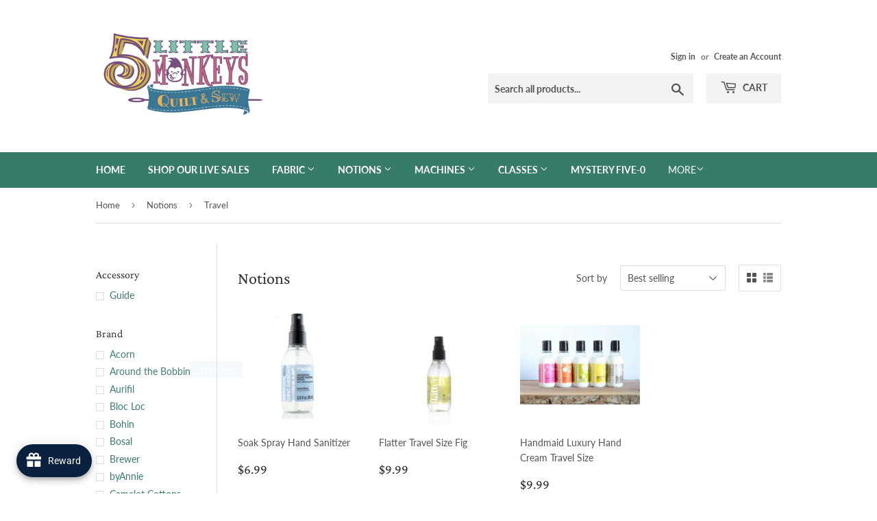

--- FILE ---
content_type: text/html; charset=UTF-8
request_url: https://api.commentsold.com/videeo/v1/sdk/5_little_monkeys_quiltingshvideeo?token=eyJjdHkiOiJKV1QiLCJhbGciOiJIUzI1NiIsInR5cCI6IkpXVCJ9.eyJpYXQiOjE3Njg2Nzg1MzMsImlkIjoiMjkwZTY0YjUtMjkzMi00NDE2LWI5NzYtNTVhOGJjODY3YTc3Iiwic2NwIjoidmlkZWVvIn0.RQyoMiLNV9FiehGgCuzDFbo8S4Dec-LxyXNYEoM_pAM&locale=en-US&currency=USD
body_size: 2942
content:
<!DOCTYPE html>
<html>
<head lang="en-US">
    <meta charset="utf-8" />
    <meta name="viewport" content="width=device-width, initial-scale=1" />
    <title>Videeo</title>

            <link rel="preload" href="https://sdk.justsell.live/assets/viewer-1750263744498297cfee5.css" as="style" onload="this.onload=null;this.rel='stylesheet'">
    </head>


<body id='videeo-viewer-body' style='overflow: hidden; background-color: transparent'>
    
            <script src="https://sdk.justsell.live/assets/viewer.7dbe39e2.js" id='scriptFile' defer></script>
    
    <div class="container" style="max-width: unset;">
        <div class="col-xs-12">
            <div id="cs-videeo--mount"></div>
        </div>
    </div>

    <!--suppress JSUnresolvedVariable -->
    <script >
                document.getElementById('scriptFile').addEventListener('load', initVideeoViewer);
                function getI18nFromURL() {
            const searchParams = new URLSearchParams(window.location.search);
            const i18n = {
                locale: searchParams.get('locale'),
                currency: searchParams.get('currency'),
            }
            return Object.keys(i18n).length > 0 ? i18n : undefined;
        }
        function initVideeoViewer() {
            VideeoViewer.init({
                baseUrl: "https://api.commentsold.com/videeo/v1/sdk/5_little_monkeys_quiltingshvideeo",
                brandColor: "#2C53D3",
                customFont: {"title":"Open Sans","url":"https:\/\/fonts.googleapis.com\/css2?family=Open+Sans:ital,wght@0,400;0,600;1,300\u0026display=swap"},
                soldKeyword: "Sold",
                displaySoldCommentOnProductView: "1",
                customization: {
                    enableReplays: true,
                    hideNowShowing: false,
                    useRoundedCorners: true,
                    theme: "light"
                },
                fontColor: "",
                isLotwStreamingEnabled: "1",
                loginUrl: "https:\/\/api.commentsold.com\/videeo\/v1\/sdk\/5_little_monkeys_quiltingshvideeo\/facebook-auth",
                mountPoint: "cs-videeo--mount",
                pusherConfig: {"channels":{"presence":"presence-LiveSale2-5_little_monkeys_quiltingshvideeo","private":"private-LiveSale2-5_little_monkeys_quiltingshvideeo","public-product-overlay":"new-product-overlay-5_little_monkeys_quiltingshvideeo","shopifySync":"private-ShopifyProductSync-5_little_monkeys_quiltingshvideeo"},"cluster":"mt1","key":"53a66097dc63e4d9ec44","authUrl":"https:\/\/api.commentsold.com\/videeo\/v1\/sdk\/5_little_monkeys_quiltingshvideeo\/pusher\/auth"},
                redirectUrl: "https://5-little-monkeys-quilting.myshopify.com/pages/live-shopping",
                shopId: "5_little_monkeys_quiltingshvideeo",
                streamId: "",
                token: "eyJjdHkiOiJKV1QiLCJhbGciOiJIUzI1NiIsInR5cCI6IkpXVCJ9.eyJpYXQiOjE3Njg2Nzg1MzMsImlkIjoiMjkwZTY0YjUtMjkzMi00NDE2LWI5NzYtNTVhOGJjODY3YTc3Iiwic2NwIjoidmlkZWVvIn0.RQyoMiLNV9FiehGgCuzDFbo8S4Dec-LxyXNYEoM_pAM",
                user: null,
                i18n: getI18nFromURL(),
                isMiniplayerDisabled: false            });
        }
    </script>
</body>

</html>
